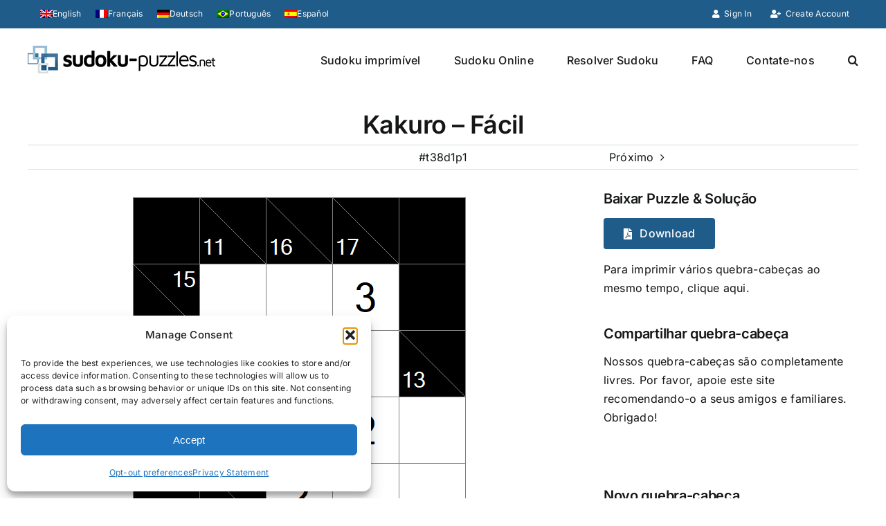

--- FILE ---
content_type: text/css; charset=utf-8
request_url: https://sudoku-puzzles.net/wp-content/cache/min/1/wp-content/themes/Avada-Child-Theme/style.css?ver=1761030955
body_size: 808
content:
.resp-iframe-wrapper{width:100%;max-width:640px;max-height:auto;margin:0 auto}.resp-iframe-container{position:relative;overflow:hidden;padding-top:118%}.resp-iframe{position:absolute;top:0;left:0;width:100%;height:100%;border:0}#ur-recaptcha-node{padding-bottom:20px}#user_language,#user_registration_user_language,#user_puzzle_newsletter,#user_registration_user_puzzle_newsletter{margin-left:10px}.footer-sitemap-title{margin-top:10px;font-weight:700}.footer-sitemap-title a{color:var(--awb-color2)}.footer-sitemap-title a:before{content:"\f0da";font-family:awb-icons;color:var(--awb-color2);margin-right:8px}.footer-sitemap-subelements{margin-top:0;margin-bottom:0;list-style-type:none;padding-left:20px}.footer-sitemap-subelements a{margin-left:10px}.footer-sitemap-subelements a,.footer-sitemap-subelements li{color:var(--awb-color2)}.footer-sitemap-subelements li:before{content:"\f0da";font-family:awb-icons}div.gamipress-rank-description>div>p{margin-bottom:0}.gamipress-achievement.user-has-not-earned{display:none!important}.gamipress-frontend-reports-graph-filters{margin-bottom:15px}.gamipress-frontend-reports-graph-period>option[value=custom]{display:none}.home-h1>h1{color:white!important}.puzzle-next{padding-right:1em}.puzzle-next:after{position:absolute;top:50%;transform:translateY(-51%);font-family:awb-icons;content:"\f105";right:0}.puzzle-prev{padding-left:1em}.puzzle-prev:before{position:absolute;top:50%;transform:translateY(-51%);font-family:awb-icons;content:"\f104";left:0}.a2a_default_style{display:inline-block}.puzzle-preload{text-align:center;margin-top:20px}.bsui .btn-primary{--bs-btn-bg:#205c8a;--bs-btn-border-color:#205c8a;--bs-btn-disabled-bg:#205c8a;--bs-btn-disabled-border-color:#205c8a}@media only screen and (min-width:760px){.wp-block-media-text{display:grid;align-items:center}.has-media-on-the-right>.wp-block-media-text__content{grid-row:1}}@media only screen and (max-width:759px){.wp-block-media-text__media{text-align:center}}